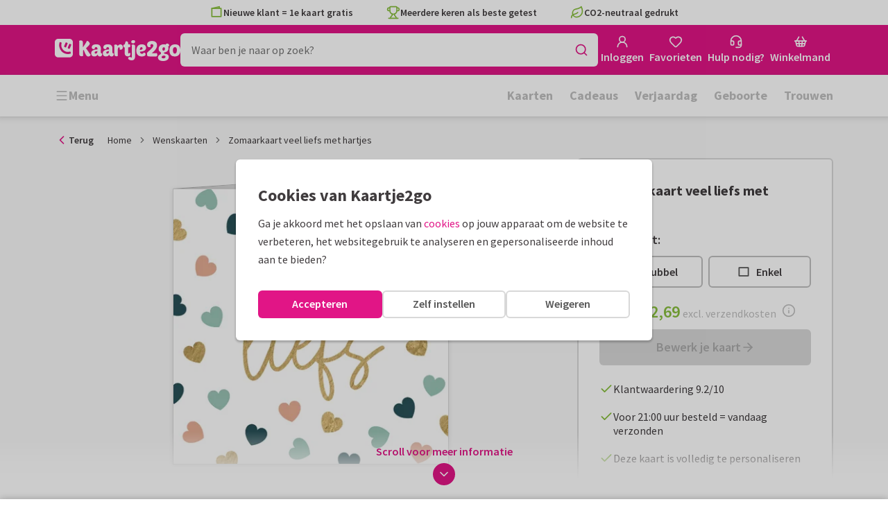

--- FILE ---
content_type: application/javascript
request_url: https://assets.kaartje2go.nl/assets/js/modern/cardSet.242768a7ad78f84cef6.js
body_size: 941
content:
!function(){try{("undefined"!=typeof window?window:"undefined"!=typeof global?global:"undefined"!=typeof globalThis?globalThis:"undefined"!=typeof self?self:{}).SENTRY_RELEASE={id:"react-frontend@2026.01.20"}}catch(e){}}(),function(){try{var e="undefined"!=typeof window?window:"undefined"!=typeof global?global:"undefined"!=typeof globalThis?globalThis:"undefined"!=typeof self?self:{};e._sentryModuleMetadata=e._sentryModuleMetadata||{},e._sentryModuleMetadata[(new e.Error).stack]=function(e){for(var t=1;t<arguments.length;t++){var r=arguments[t];if(null!=r)for(var n in r)r.hasOwnProperty(n)&&(e[n]=r[n])}return e}({},e._sentryModuleMetadata[(new e.Error).stack],{"_sentryBundlerPluginAppKey:react-frontend":!0})}catch(e){}}();try{!function(){var e="undefined"!=typeof window?window:"undefined"!=typeof global?global:"undefined"!=typeof globalThis?globalThis:"undefined"!=typeof self?self:{},t=(new e.Error).stack;t&&(e._sentryDebugIds=e._sentryDebugIds||{},e._sentryDebugIds[t]="e0c45a01-bd53-4209-ba2d-ad574504e311",e._sentryDebugIdIdentifier="sentry-dbid-e0c45a01-bd53-4209-ba2d-ad574504e311")}()}catch(e){}(globalThis.__LOADABLE_LOADED_CHUNKS__=globalThis.__LOADABLE_LOADED_CHUNKS__||[]).push([[463],{5485(e,t,r){r.r(t),r.d(t,{CardProductDetailCardSet:()=>b});var n=r(49975),o=r(96540),i=r(41408),a=r(88493),d=r(38258),l=r(99815),s=r(74848);function u(e,t){var r=Object.keys(e);if(Object.getOwnPropertySymbols){var n=Object.getOwnPropertySymbols(e);t&&(n=n.filter(function(t){return Object.getOwnPropertyDescriptor(e,t).enumerable})),r.push.apply(r,n)}return r}function f(e){for(var t=1;t<arguments.length;t++){var r=null!=arguments[t]?arguments[t]:{};t%2?u(Object(r),!0).forEach(function(t){c(e,t,r[t])}):Object.getOwnPropertyDescriptors?Object.defineProperties(e,Object.getOwnPropertyDescriptors(r)):u(Object(r)).forEach(function(t){Object.defineProperty(e,t,Object.getOwnPropertyDescriptor(r,t))})}return e}function c(e,t,r){return(t=function(e){var t=function(e,t){if("object"!=typeof e||!e)return e;var r=e[Symbol.toPrimitive];if(void 0!==r){var n=r.call(e,t||"default");if("object"!=typeof n)return n;throw new TypeError("@@toPrimitive must return a primitive value.")}return("string"===t?String:Number)(e)}(e,"string");return"symbol"==typeof t?t:t+""}(t))in e?Object.defineProperty(e,t,{value:r,enumerable:!0,configurable:!0,writable:!0}):e[t]=r,e}function b(){const{t:e}=(0,n.Bd)(),{cardSetIds:t,cardSetCards:r,category:u,isSample:c,itemListId:b}=(0,d.A)();if(!t||!t.length)return null;const y={products:void 0,showLabels:!0,title:e("More from this set"),rowOfFour:!0,showMore:!0,className:"m-bottom m-top-2x",newLayout:!0,cols:{xs:2,sm:4,md:4,lg:4},itemListId:b};return(0,s.jsxs)(o.Fragment,{children:[(0,s.jsx)(i.A,f(f({},y),{},{children:null===r||void 0===r?void 0:r.map(e=>(0,s.jsx)(a.A,{card:e,itemListId:b,newLayout:!0},e.id))})),u&&c&&(0,s.jsx)(l.v,{categoryName:u.attributes.nameInSentence,categorySlug:u.attributes.slug})]})}}}]);

--- FILE ---
content_type: application/javascript
request_url: https://assets.kaartje2go.nl/assets/js/modern/k2g.d76e9acbd7159571659.js
body_size: 4124
content:
/*! For license information please see k2g.d76e9acbd7159571659.js.LICENSE.txt */
!function(){try{("undefined"!=typeof window?window:"undefined"!=typeof global?global:"undefined"!=typeof globalThis?globalThis:"undefined"!=typeof self?self:{}).SENTRY_RELEASE={id:"react-frontend@2026.01.20"}}catch(e){}}(),function(){try{var e="undefined"!=typeof window?window:"undefined"!=typeof global?global:"undefined"!=typeof globalThis?globalThis:"undefined"!=typeof self?self:{};e._sentryModuleMetadata=e._sentryModuleMetadata||{},e._sentryModuleMetadata[(new e.Error).stack]=function(e){for(var t=1;t<arguments.length;t++){var o=arguments[t];if(null!=o)for(var r in o)o.hasOwnProperty(r)&&(e[r]=o[r])}return e}({},e._sentryModuleMetadata[(new e.Error).stack],{"_sentryBundlerPluginAppKey:react-frontend":!0})}catch(e){}}();try{!function(){var e="undefined"!=typeof window?window:"undefined"!=typeof global?global:"undefined"!=typeof globalThis?globalThis:"undefined"!=typeof self?self:{},t=(new e.Error).stack;t&&(e._sentryDebugIds=e._sentryDebugIds||{},e._sentryDebugIds[t]="2a97f5d9-89ad-4278-b484-a8be652a3e34",e._sentryDebugIdIdentifier="sentry-dbid-2a97f5d9-89ad-4278-b484-a8be652a3e34")}()}catch(e){}(globalThis.__LOADABLE_LOADED_CHUNKS__=globalThis.__LOADABLE_LOADED_CHUNKS__||[]).push([[9623],{26270(e,t,o){o.d(t,{$:()=>b,A:()=>v});o(23792),o(3362),o(62953);var r=o(96540);const n=["client_id","redirect_uri","scope","onLoginStart","onReject","onResolve","children"],i=["children","client_id","onReject","onResolve","scope"];function l(e,t){var o=Object.keys(e);if(Object.getOwnPropertySymbols){var r=Object.getOwnPropertySymbols(e);t&&(r=r.filter(function(t){return Object.getOwnPropertyDescriptor(e,t).enumerable})),o.push.apply(o,r)}return o}function a(e){for(var t=1;t<arguments.length;t++){var o=null!=arguments[t]?arguments[t]:{};t%2?l(Object(o),!0).forEach(function(t){s(e,t,o[t])}):Object.getOwnPropertyDescriptors?Object.defineProperties(e,Object.getOwnPropertyDescriptors(o)):l(Object(o)).forEach(function(t){Object.defineProperty(e,t,Object.getOwnPropertyDescriptor(o,t))})}return e}function s(e,t,o){return(t=function(e){var t=function(e,t){if("object"!=typeof e||!e)return e;var o=e[Symbol.toPrimitive];if(void 0!==o){var r=o.call(e,t||"default");if("object"!=typeof r)return r;throw new TypeError("@@toPrimitive must return a primitive value.")}return("string"===t?String:Number)(e)}(e,"string");return"symbol"==typeof t?t:t+""}(t))in e?Object.defineProperty(e,t,{value:o,enumerable:!0,configurable:!0,writable:!0}):e[t]=o,e}function c(e,t){if(null==e)return{};var o,r,n=function(e,t){if(null==e)return{};var o={};for(var r in e)if({}.hasOwnProperty.call(e,r)){if(-1!==t.indexOf(r))continue;o[r]=e[r]}return o}(e,t);if(Object.getOwnPropertySymbols){var i=Object.getOwnPropertySymbols(e);for(r=0;r<i.length;r++)o=i[r],-1===t.indexOf(o)&&{}.propertyIsEnumerable.call(e,o)&&(n[o]=e[o])}return n}var d,u,f={exports:{}},p={};var h=(u||(u=1,f.exports=function(){if(d)return p;d=1;var e=Symbol.for("react.transitional.element"),t=Symbol.for("react.fragment");function o(t,o,r){var n=null;if(void 0!==r&&(n=""+r),void 0!==o.key&&(n=""+o.key),"key"in o)for(var i in r={},o)"key"!==i&&(r[i]=o[i]);else r=o;return o=r.ref,{$$typeof:e,type:t,key:n,ref:void 0!==o?o:null,props:r}}return p.Fragment=t,p.jsx=o,p.jsxs=o,p}()),f.exports);const y="apple-login",b=e=>{let{client_id:t,redirect_uri:o,scope:i="name email",onLoginStart:l,onReject:s,onResolve:d,children:u}=e,f=c(e,n);const p=(0,r.useRef)(null),[b,g]=(0,r.useState)(!1),v=(0,r.useCallback)(()=>!!document.getElementById(y),[]),w=(0,r.useCallback)((e,t,o,r)=>{const n=e.createElement("script");n.id=t,n.src=o,n.async=!0,n.defer=!0,n.onload=r,p.current=n,e.head.appendChild(n)},[]),m=(0,r.useCallback)(e=>{d(e)},[d]),j=(0,r.useCallback)(()=>{var e;if(v()){if(g(!0),null!==(e=window.AppleID)&&void 0!==e&&e.auth)try{window.AppleID.auth.init({clientId:t,redirectURI:o,scope:i,state:"origin:web",usePopup:!0})}catch(r){s({error:`Failed to initialize Apple ID: ${r}`})}}else w(document,y,"https://appleid.cdn-apple.com/appleauth/static/jsapi/appleid/1/en_US/appleid.auth.js",()=>{try{window.AppleID.auth.init({clientId:t,redirectURI:o,scope:i,state:"origin:web",usePopup:!0}),g(!0)}catch(r){s({error:`Failed to initialize Apple ID: ${r}`})}})},[i,t,w,v,o,s]),k=(0,r.useCallback)(async()=>{var e;if(b){if(null===(e=window.AppleID)||void 0===e||!e.auth)return j(),void s({error:"Apple SDK isn't loaded!"});l&&l();try{const e=await window.AppleID.auth.signIn();m(e)}catch(t){s(t)}}},[m,b,j,l,s]);(0,r.useEffect)(()=>{!b&&j()},[b,j]),(0,r.useEffect)(()=>()=>{p.current&&p.current.remove()},[]);const O=(0,r.useCallback)(e=>"Enter"===e.key&&k(),[k]);return h.jsx("div",a(a({role:"button",tabIndex:0,onTouchEnd:k,onClick:k,onKeyUp:O},f),{},{children:u}))},g="google-login",v=e=>{let{children:t,client_id:o,onReject:n,onResolve:l,scope:s="https://www.googleapis.com/auth/userinfo.profile"}=e,d=c(e,i);const u=(0,r.useRef)(null),[f,p]=(0,r.useState)(!1),[y,b]=(0,r.useState)(),v=(0,r.useCallback)(()=>!!document.getElementById(g),[]),w=(0,r.useCallback)((e,t,o,r)=>{const n=e.createElement("script");n.id=t,n.src=o,n.async=!0,n.defer=!0,n.onload=r,u.current=n,e.head.appendChild(n)},[]),m=(0,r.useCallback)(async e=>{try{const t="https://www.googleapis.com/oauth2/v3/userinfo?alt=json",o=await window.fetch(t,{method:"GET",headers:{Authorization:`Bearer ${e.access_token}`}});if(!o.ok)throw new Error(`Failed to fetch user info: ${o.status}`);const r=await o.json(),n=a(a({},e),r);l({provider:"google",data:n})}catch(t){n(t)}},[n,l]),j=(0,r.useCallback)(e=>{m(e)},[m]),k=(0,r.useCallback)(()=>{var e;if(v()){if(p(!0),!y&&null!==(e=window.google)&&void 0!==e&&null!==(e=e.accounts)&&void 0!==e&&e.oauth2)try{const e=window.google.accounts.oauth2.initTokenClient({client_id:o,scope:s,callback:j});b(e)}catch(t){n(`Failed to initialize Google OAuth2 client: ${t}`)}}else w(document,g,"https://accounts.google.com/gsi/client",()=>{try{const e=window.google.accounts.oauth2.initTokenClient({client_id:o,scope:s,callback:j});b(e),p(!0)}catch(t){n(`Failed to initialize Google OAuth2 client: ${t}`)}})},[s,o,j,w,v,y,n]),O=(0,r.useCallback)(()=>{if(f){if(!window.google)return k(),void n("Google SDK isn't loaded!");if(y)try{y.requestAccessToken()}catch(e){n(`Failed to request access token: ${e}`)}else n("Google OAuth2 client not initialized")}},[y,f,k,n]);(0,r.useEffect)(()=>{!f&&k()},[f,k]),(0,r.useEffect)(()=>()=>{var e;null===(e=u.current)||void 0===e||e.remove()},[]);const x=(0,r.useCallback)(e=>"Enter"===e.key&&O(),[O]);return h.jsx("div",a(a({role:"button",tabIndex:0,onTouchEnd:O,onClick:O,onKeyUp:x},d),{},{children:t}))}},56679(e,t,o){o.d(t,{BNy:()=>I,Lof:()=>A,NR5:()=>P,Y62:()=>O,j4M:()=>_,sG_:()=>E,xq2:()=>x,zw5:()=>C});o(23792),o(3362),o(27495),o(25440),o(11392),o(62953);var r=o(96540),n=o(34164);const i=["ariaHidden","children","className","color","fill","focusable","inline","showPrideColors","medium","name","path","small","viewBoxHeight","viewBoxWidth"],l=["color","size","strokeWidth","absoluteStrokeWidth","className","children","iconNode"],a=["className"];function s(e,t){var o=Object.keys(e);if(Object.getOwnPropertySymbols){var r=Object.getOwnPropertySymbols(e);t&&(r=r.filter(function(t){return Object.getOwnPropertyDescriptor(e,t).enumerable})),o.push.apply(o,r)}return o}function c(e){for(var t=1;t<arguments.length;t++){var o=null!=arguments[t]?arguments[t]:{};t%2?s(Object(o),!0).forEach(function(t){d(e,t,o[t])}):Object.getOwnPropertyDescriptors?Object.defineProperties(e,Object.getOwnPropertyDescriptors(o)):s(Object(o)).forEach(function(t){Object.defineProperty(e,t,Object.getOwnPropertyDescriptor(o,t))})}return e}function d(e,t,o){return(t=function(e){var t=function(e,t){if("object"!=typeof e||!e)return e;var o=e[Symbol.toPrimitive];if(void 0!==o){var r=o.call(e,t||"default");if("object"!=typeof r)return r;throw new TypeError("@@toPrimitive must return a primitive value.")}return("string"===t?String:Number)(e)}(e,"string");return"symbol"==typeof t?t:t+""}(t))in e?Object.defineProperty(e,t,{value:o,enumerable:!0,configurable:!0,writable:!0}):e[t]=o,e}function u(e,t){if(null==e)return{};var o,r,n=function(e,t){if(null==e)return{};var o={};for(var r in e)if({}.hasOwnProperty.call(e,r)){if(-1!==t.indexOf(r))continue;o[r]=e[r]}return o}(e,t);if(Object.getOwnPropertySymbols){var i=Object.getOwnPropertySymbols(e);for(r=0;r<i.length;r++)o=i[r],-1===t.indexOf(o)&&{}.propertyIsEnumerable.call(e,o)&&(n[o]=e[o])}return n}var f,p,h={exports:{}},y={};var b=(p||(p=1,h.exports=function(){if(f)return y;f=1;var e=Symbol.for("react.transitional.element"),t=Symbol.for("react.fragment");function o(t,o,r){var n=null;if(void 0!==r&&(n=""+r),void 0!==o.key&&(n=""+o.key),"key"in o)for(var i in r={},o)"key"!==i&&(r[i]=o[i]);else r=o;return o=r.ref,{$$typeof:e,type:t,key:n,ref:void 0!==o?o:null,props:r}}return y.Fragment=t,y.jsx=o,y.jsxs=o,y}()),h.exports);const g=e=>{let{ariaHidden:t=!0,children:o,className:l,color:a,fill:s,focusable:d=!1,inline:f,showPrideColors:p=!1,medium:h,name:y,path:g,small:v,viewBoxHeight:w=512,viewBoxWidth:m=512}=e,j=u(e,i);const k={"aria-hidden":t,focusable:d,width:"18px",height:"18px",className:(0,n.A)("icon",{[`icon--${y}`]:y,"icon--small":v,"icon--medium":h,[`icon--inline-${f}`]:f,[`icon--${a}`]:a},l),viewBox:`0 0 ${m} ${w}`},O=p?b.jsx("defs",{children:b.jsxs("linearGradient",{id:"rainbowGradient",gradientTransform:"rotate(90)",children:[b.jsx("stop",{offset:"0%",stopColor:"#e40303"}),b.jsx("stop",{offset:"16.6%",stopColor:"#e40303"}),b.jsx("stop",{offset:"16.6%",stopColor:"#ff8c00"}),b.jsx("stop",{offset:"33.2%",stopColor:"#ff8c00"}),b.jsx("stop",{offset:"33.2%",stopColor:"#ffed00"}),b.jsx("stop",{offset:"49.8%",stopColor:"#ffed00"}),b.jsx("stop",{offset:"49.8%",stopColor:"#00a833"}),b.jsx("stop",{offset:"66.4%",stopColor:"#00a833"}),b.jsx("stop",{offset:"66.4%",stopColor:"#426bdb"}),b.jsx("stop",{offset:"83.0%",stopColor:"#426bdb"}),b.jsx("stop",{offset:"83.0%",stopColor:"#b704db"}),b.jsx("stop",{offset:"100%",stopColor:"#b704db"})]})}):null;let x=o||b.jsx("path",{d:g,fill:p?"url(#rainbowGradient)":void 0});return p&&o&&(x=r.Children.toArray(o).map(e=>{if(!e||"object"!==typeof e)return e;const t=e;return"path"===(null===t||void 0===t?void 0:t.type)?(0,r.cloneElement)(t,{fill:"url(#rainbowGradient)"},t.props.children):e})),b.jsxs("svg",c(c(c({},k),j),{},{fill:s,children:[x,p&&O]}))};g.displayName="BaseIcon";const v=e=>{const t=(e=>e.replace(/^([A-Z])|[\s-_]+(\w)/g,(e,t,o)=>o?o.toUpperCase():t.toLowerCase()))(e);return t.charAt(0).toUpperCase()+t.slice(1)},w=function(){for(var e=arguments.length,t=new Array(e),o=0;o<e;o++)t[o]=arguments[o];return t.filter((e,t,o)=>Boolean(e)&&""!==e.trim()&&o.indexOf(e)===t).join(" ").trim()};var m={xmlns:"http://www.w3.org/2000/svg",width:24,height:24,viewBox:"0 0 24 24",fill:"none",stroke:"currentColor",strokeWidth:2,strokeLinecap:"round",strokeLinejoin:"round"};const j=(0,r.forwardRef)((e,t)=>{let{color:o="currentColor",size:n=24,strokeWidth:i=2,absoluteStrokeWidth:a,className:s="",children:d,iconNode:f}=e,p=u(e,l);return(0,r.createElement)("svg",c(c(c({ref:t},m),{},{width:n,height:n,stroke:o,strokeWidth:a?24*Number(i)/Number(n):i,className:w("lucide",s)},!d&&!(e=>{for(const t in e)if(t.startsWith("aria-")||"role"===t||"title"===t)return!0})(p)&&{"aria-hidden":"true"}),p),[...f.map(e=>{let[t,o]=e;return(0,r.createElement)(t,o)}),...Array.isArray(d)?d:[d]])}),k=(e,t)=>{const o=(0,r.forwardRef)((o,n)=>{let{className:i}=o,l=u(o,a);return(0,r.createElement)(j,c({ref:n,iconNode:t,className:w(`lucide-${s=v(e),s.replace(/([a-z0-9])([A-Z])/g,"$1-$2").toLowerCase()}`,`lucide-${e}`,i)},l));var s});return o.displayName=v(e),o},O=k("address-label",[["path",{d:"M6 10h12",key:"1hwodj"}],["path",{d:"M8 14h8",key:"1fgep2"}],["rect",{x:"2",y:"5",width:"20",height:"14",rx:"2",key:"qneu4z"}]]),x=e=>b.jsx(g,c(c({name:"android"},e),{},{path:"M69 167h-1c-17 0-30 14-30 30v133c0 17 13 31 30 31h1c17 0 31-14 31-31V197c0-16-14-30-31-30zm46 215c0 15 12 28 28 28h30v71c0 17 13 31 30 31h1c17 0 31-14 31-31v-71h42v71c0 17 14 31 31 31h1c17 0 30-14 30-31v-71h30c16 0 28-13 28-28V172H115zM326 45l24-37c2-2 1-6-1-7-3-2-6-1-7 1l-25 38c-18-7-39-12-61-12s-42 5-61 12L170 2c-1-2-4-3-7-1-2 1-3 5-1 7l24 37c-43 21-72 60-72 106v8h284v-8c0-46-29-85-72-106zm-136 65c-7 0-13-6-13-13 0-8 6-14 13-14 8 0 14 6 14 14 0 7-6 13-14 13zm132 0c-8 0-14-6-14-13 0-8 6-14 14-14 7 0 13 6 13 14 0 7-6 13-13 13zm122 57h-1c-17 0-31 14-31 30v133c0 17 14 31 31 31h1c17 0 30-14 30-31V197c0-16-13-30-30-30z"}));x.displayName="AndroidIcon";const C=k("CardDoubleIcon",[["path",{d:"m4 5 13-3v2",key:"w3stv2"}],["rect",{x:"4",y:"5",width:"16",height:"14",key:"1qojgm"}]]),E=k("CardSingleIcon",[["rect",{x:"4",y:"5",width:"16",height:"14",key:"1qojgm"}]]),P=e=>b.jsx(g,c(c({name:"google"},e),{},{path:"M502 208H261v100h139c-5 31-24 61-51 79-17 11-36 19-56 22s-41 4-61 0a161 161 0 0 1-116-104 156 156 0 0 1 38-160c20-21 47-36 76-43a140 140 0 0 1 130 36l48-47 25-25c-24-21-53-39-83-51A259 259 0 0 0 10 206a261 261 0 0 0 92 251c27 22 59 38 93 47 43 11 88 11 131 1a225 225 0 0 0 170-160c12-45 14-92 6-137z"}));P.displayName="GoogleIcon";const _=e=>b.jsx(g,c(c({name:"ios"},e),{},{path:"M396 272c-1-65 53-96 55-97-30-44-77-50-94-51-39-4-77 23-98 23-20 0-51-23-84-22-44 1-84 25-106 64-45 79-12 195 32 258 22 31 48 66 81 65s45-21 84-21 50 21 85 20c35 0 57-31 78-63 25-36 35-71 35-72s-68-27-68-104zM331 82c18-22 30-52 27-82-26 1-57 17-75 39-17 19-32 50-28 79 29 2 58-15 76-36z"}));_.displayName="IosIcon";const A=k("round-sticker",[["path",{d:"M12 3a9 9 0 0 0 9 9z",key:"l6komk"}],["path",{d:"M21 12a9 9 0 1 1-9-9",key:"1w1hjf"}]]),I=e=>b.jsx(g,c(c({name:"windows"},e),{},{path:"M0 239V72l205-27v194zM239 40L512 0v239H239zm273 233v239l-273-38V273zM205 469L0 441V273h205z"}));I.displayName="WindowsIcon"}}]);

--- FILE ---
content_type: application/javascript
request_url: https://assets.kaartje2go.nl/assets/js/modern/coreUserData.6cfb5a21feafd2b8b29.js
body_size: 784
content:
!function(){try{("undefined"!=typeof window?window:"undefined"!=typeof global?global:"undefined"!=typeof globalThis?globalThis:"undefined"!=typeof self?self:{}).SENTRY_RELEASE={id:"react-frontend@2026.01.20"}}catch(e){}}(),function(){try{var e="undefined"!=typeof window?window:"undefined"!=typeof global?global:"undefined"!=typeof globalThis?globalThis:"undefined"!=typeof self?self:{};e._sentryModuleMetadata=e._sentryModuleMetadata||{},e._sentryModuleMetadata[(new e.Error).stack]=function(e){for(var t=1;t<arguments.length;t++){var n=arguments[t];if(null!=n)for(var r in n)n.hasOwnProperty(r)&&(e[r]=n[r])}return e}({},e._sentryModuleMetadata[(new e.Error).stack],{"_sentryBundlerPluginAppKey:react-frontend":!0})}catch(e){}}();try{!function(){var e="undefined"!=typeof window?window:"undefined"!=typeof global?global:"undefined"!=typeof globalThis?globalThis:"undefined"!=typeof self?self:{},t=(new e.Error).stack;t&&(e._sentryDebugIds=e._sentryDebugIds||{},e._sentryDebugIds[t]="3204f608-48d2-4678-94f9-0c59d883e6cc",e._sentryDebugIdIdentifier="sentry-dbid-3204f608-48d2-4678-94f9-0c59d883e6cc")}()}catch(e){}(globalThis.__LOADABLE_LOADED_CHUNKS__=globalThis.__LOADABLE_LOADED_CHUNKS__||[]).push([[7187],{67661(e,t,n){n.r(t),n.d(t,{UserData:()=>w});n(23792),n(3362),n(62953);var r=n(96540),a=n(71468),d=n(49975),o=n(40170),u=n(8151),s=n(19428),l=n(94957),i=n(62643),f=n(45180),c=n(37171),y=n(440),g=n(56876);function w(){const{t:e}=(0,d.Bd)(),t=(0,f.D)(),n=(0,i.w)(),w=(0,a.d4)(e=>(0,u.Lw)(e)),[b,h]=(0,r.useState)(),[_,p]=(0,r.useState)(),[D,v]=(0,r.useState)(),E=(0,o.jE)();function A(){E.removeQueries({queryKey:l.H.all}),E.removeQueries({queryKey:s.sF.all}),E.removeQueries({queryKey:s.o6.withUserId(n)})}return(0,r.useEffect)(()=>{const r=void 0!==b&&b!==t,a=D&&t||b&&t&&_!==n||!1;!async function(){t&&!w?(g.q.captureBreadcrumb("auth","Logged in",void 0,"user"),await async function(e){e&&A(),c.D.setCreatedAccount(!0)}(a)):t||w?w&&g.q.captureBreadcrumb("auth","Ghost",void 0,"user"):(g.q.captureBreadcrumb("auth","Logged out",void 0,"user"),await async function(){let t=arguments.length>0&&void 0!==arguments[0]&&arguments[0];A(),c.D.unsetContext(),c.D.setCreatedAccount(!1),t&&await y.e0.success("",e("You are now logged out"),{timer:y.lu})}(r)),h(t),p(n),v(w)}()},[t,w,n]),null}},94957(e,t,n){n.d(t,{H:()=>r,V:()=>a});n(23792),n(62953);const r={all:["basketSummary"],withUserId:e=>[...r.all,{userId:e}]},a={all:["basketOrder"],withUserId:e=>[...a.all,{userId:e}]}}}]);

--- FILE ---
content_type: application/javascript
request_url: https://assets.kaartje2go.nl/assets/js/modern/4902.387224d18d736bebdbc.js
body_size: 5819
content:
/*! For license information please see 4902.387224d18d736bebdbc.js.LICENSE.txt */
!function(){try{("undefined"!=typeof window?window:"undefined"!=typeof global?global:"undefined"!=typeof globalThis?globalThis:"undefined"!=typeof self?self:{}).SENTRY_RELEASE={id:"react-frontend@2026.01.20"}}catch(e){}}(),function(){try{var e="undefined"!=typeof window?window:"undefined"!=typeof global?global:"undefined"!=typeof globalThis?globalThis:"undefined"!=typeof self?self:{};e._sentryModuleMetadata=e._sentryModuleMetadata||{},e._sentryModuleMetadata[(new e.Error).stack]=function(e){for(var t=1;t<arguments.length;t++){var r=arguments[t];if(null!=r)for(var o in r)r.hasOwnProperty(o)&&(e[o]=r[o])}return e}({},e._sentryModuleMetadata[(new e.Error).stack],{"_sentryBundlerPluginAppKey:react-frontend":!0})}catch(e){}}();try{!function(){var e="undefined"!=typeof window?window:"undefined"!=typeof global?global:"undefined"!=typeof globalThis?globalThis:"undefined"!=typeof self?self:{},t=(new e.Error).stack;t&&(e._sentryDebugIds=e._sentryDebugIds||{},e._sentryDebugIds[t]="1885ffac-c364-463d-a9a1-7676050d49a9",e._sentryDebugIdIdentifier="sentry-dbid-1885ffac-c364-463d-a9a1-7676050d49a9")}()}catch(e){}(globalThis.__LOADABLE_LOADED_CHUNKS__=globalThis.__LOADABLE_LOADED_CHUNKS__||[]).push([[4902],{10833(e,t,r){r.d(t,{A:()=>b});r(23792),r(53921),r(62953);var o=r(34164),n=r(20181),l=r.n(n),i=r(96540),a=r(49975),s=r(90232),c=r(48635),d=r(76244),u=r(66495),f=r(74848);const m=["breakpoints","children","className","buttonsOffset","buttonsSize","buttonsVariant","onNavigate","stretchItems","style","testId","activeIndex"];function v(e,t){var r=Object.keys(e);if(Object.getOwnPropertySymbols){var o=Object.getOwnPropertySymbols(e);t&&(o=o.filter(function(t){return Object.getOwnPropertyDescriptor(e,t).enumerable})),r.push.apply(r,o)}return r}function p(e){for(var t=1;t<arguments.length;t++){var r=null!=arguments[t]?arguments[t]:{};t%2?v(Object(r),!0).forEach(function(t){h(e,t,r[t])}):Object.getOwnPropertyDescriptors?Object.defineProperties(e,Object.getOwnPropertyDescriptors(r)):v(Object(r)).forEach(function(t){Object.defineProperty(e,t,Object.getOwnPropertyDescriptor(r,t))})}return e}function h(e,t,r){return(t=function(e){var t=function(e,t){if("object"!=typeof e||!e)return e;var r=e[Symbol.toPrimitive];if(void 0!==r){var o=r.call(e,t||"default");if("object"!=typeof o)return o;throw new TypeError("@@toPrimitive must return a primitive value.")}return("string"===t?String:Number)(e)}(e,"string");return"symbol"==typeof t?t:t+""}(t))in e?Object.defineProperty(e,t,{value:r,enumerable:!0,configurable:!0,writable:!0}):e[t]=r,e}const b=e=>{var t;let{breakpoints:r={},children:n,className:v,buttonsOffset:h,buttonsSize:b,buttonsVariant:g="primary",onNavigate:y,stretchItems:w=!0,style:O,testId:j="carousel-wrapper",activeIndex:x}=e,A=function(e,t){if(null==e)return{};var r,o,n=function(e,t){if(null==e)return{};var r={};for(var o in e)if({}.hasOwnProperty.call(e,o)){if(-1!==t.indexOf(o))continue;r[o]=e[o]}return r}(e,t);if(Object.getOwnPropertySymbols){var l=Object.getOwnPropertySymbols(e);for(o=0;o<l.length;o++)r=l[o],-1===t.indexOf(r)&&{}.propertyIsEnumerable.call(e,r)&&(n[r]=e[r])}return n}(e,m);const{t:P}=(0,a.Bd)(),_=(0,i.useRef)(null),[N,C]=(0,i.useState)(!1),[L,I]=(0,i.useState)(!1);function E(e){if(_.current){const{offsetWidth:t}=_.current;"next"===e?_.current.scrollLeft+=t:_.current.scrollLeft-=t,null===y||void 0===y||y(e)}}function S(){if(_.current){const{scrollLeft:e,scrollWidth:t,clientWidth:r}=_.current;C(e>0),I(Math.abs(t-e-r)>1)}}(0,i.useEffect)(()=>{const e=l()(S,50);return _.current&&!u.g.isTouchDevice()&&(S(),_.current.addEventListener("scroll",e)),()=>{_.current&&_.current.removeEventListener("scroll",e)}},[_,null===(t=_.current)||void 0===t?void 0:t.scrollWidth]),(0,i.useEffect)(()=>{if(void 0!==x&&_.current){var e;const t=null===(e=_.current)||void 0===e?void 0:e.childNodes[x];t&&(_.current.scrollLeft=t.offsetLeft)}},[x,_]);const k=p({},Object.fromEntries(Object.entries(r).map(e=>{let[t,r]=e;return[`--visible-items-${t}`,r]}))),D=p(p({},k),{},{"--carousel-button-offset":h},O);return(0,f.jsxs)("div",p(p({className:(0,o.A)("carousel-wrapper",v),style:D},A),{},{children:[(0,f.jsx)(d.A,{className:(0,o.A)("carousel-button carousel-button--left",{"is--hidden":!N}),icon:(0,f.jsx)(s.A,{}),onClick:E.bind(void 0,"prev"),size:b,tabIndex:-1,variant:g,aria:{label:P("Previous")}}),(0,f.jsx)(d.A,{className:(0,o.A)("carousel-button carousel-button--right",{"is--hidden":!L}),icon:(0,f.jsx)(c.A,{}),onClick:E.bind(void 0,"next"),size:b,tabIndex:-1,variant:g,aria:{label:P("Next")}}),(0,f.jsx)("ul",{className:"carousel",ref:_,children:i.Children.map(n,(e,t)=>null===e?null:(0,f.jsx)("li",{className:(0,o.A)("carousel-item",{"is--stretched":w}),children:e},`CarouselItem:${t}`))})]}))}},13647(e,t,r){r.d(t,{t:()=>c,A:()=>d});var o=r(71468),n=r(32017),l=r.n(n),i=r(37340),a=r(96540);const s=(e,t)=>r=>{const o=(0,i.UN)(r,e);if(t){const n=(0,i._X)(r,e)[t.payloadPropertyToCheck];return o&&n===t.valueToMatch}return o},c=(e,t)=>(0,o.d4)(s(e,t),l()),d=(e,t)=>function(e){const t=(0,o.Pj)(),r=(0,a.useRef)(e(t.getState())),n=(0,o.d4)(e);return r.current=n,r}(s(e,t))},16734(e,t,r){r.d(t,{A:()=>x});r(23792),r(62953);var o=r(96540),n=r(49975),l=r(20312),i=r.n(l),a=r(34164),s=r(48697),c=r(90342),d=r(77809),u=r(71933),f=r(66495),m=r(91772),v=r(67384),p=r(13647);function h(){for(var e=arguments.length,t=new Array(e),r=0;r<e;r++)t[r]=arguments[r];return e=>{!function(e){for(var t=arguments.length,r=new Array(t>1?t-1:0),o=1;o<t;o++)r[o-1]=arguments[o];r.forEach(t=>{"function"===typeof t?t(e):t&&(t.current=e)})}(e,...t)}}var b=r(60628),g=r(74848);const y=["allowContentOverflow","children","className","contentClassName","contentLabel","contentRef","closeOnUnmount","closeButtonLabel","disableAnimation","footerContent","forceOpened","hasCloseButton","headerContent","headerImage","modalName","overlayClassName","onAfterClose","onAfterOpen","onClickClose","onEscapeClose","onOverlayClose","scrollFade","side","size","smallXs","testId","title"];function w(e,t){var r=Object.keys(e);if(Object.getOwnPropertySymbols){var o=Object.getOwnPropertySymbols(e);t&&(o=o.filter(function(t){return Object.getOwnPropertyDescriptor(e,t).enumerable})),r.push.apply(r,o)}return r}function O(e){for(var t=1;t<arguments.length;t++){var r=null!=arguments[t]?arguments[t]:{};t%2?w(Object(r),!0).forEach(function(t){j(e,t,r[t])}):Object.getOwnPropertyDescriptors?Object.defineProperties(e,Object.getOwnPropertyDescriptors(r)):w(Object(r)).forEach(function(t){Object.defineProperty(e,t,Object.getOwnPropertyDescriptor(r,t))})}return e}function j(e,t,r){return(t=function(e){var t=function(e,t){if("object"!=typeof e||!e)return e;var r=e[Symbol.toPrimitive];if(void 0!==r){var o=r.call(e,t||"default");if("object"!=typeof o)return o;throw new TypeError("@@toPrimitive must return a primitive value.")}return("string"===t?String:Number)(e)}(e,"string");return"symbol"==typeof t?t:t+""}(t))in e?Object.defineProperty(e,t,{value:r,enumerable:!0,configurable:!0,writable:!0}):e[t]=r,e}i().setAppElement("#root");const x=function(e){let{allowContentOverflow:t=!1,children:r,className:l,contentClassName:w,contentLabel:j,contentRef:x,closeOnUnmount:A=!0,closeButtonLabel:P,disableAnimation:_,footerContent:N,forceOpened:C=!1,hasCloseButton:L=!0,headerContent:I,headerImage:E,modalName:S,overlayClassName:k,onAfterClose:D,onAfterOpen:F,onClickClose:T,onEscapeClose:M,onOverlayClose:R,scrollFade:z={top:!0,bottom:!0},side:B,size:$,smallXs:H,testId:U,title:q}=e,W=function(e,t){if(null==e)return{};var r,o,n=function(e,t){if(null==e)return{};var r={};for(var o in e)if({}.hasOwnProperty.call(e,o)){if(-1!==t.indexOf(o))continue;r[o]=e[o]}return r}(e,t);if(Object.getOwnPropertySymbols){var l=Object.getOwnPropertySymbols(e);for(o=0;o<l.length;o++)r=l[o],-1===t.indexOf(r)&&{}.propertyIsEnumerable.call(e,r)&&(n[r]=e[r])}return n}(e,y);const{t:V}=(0,n.Bd)(),K=(0,d.a)(),X=(0,m.t)(S),Y=(0,v.H)(S),Z=(0,o.useRef)(null),J=(0,p.t)(S),G=(0,o.useRef)(J),Q=(0,o.useRef)(!1),[ee,te]=(0,o.useState)(()=>J),re=e=>{e&&(e=>{"click"!==e.type?null===M||void 0===M||M():null===R||void 0===R||R()})(e),Q.current=!0,K()&&te(!1)};if((0,o.useEffect)(()=>(C&&!J&&X(),()=>{ee&&A&&(Y(),window.onpopstate=null),b.T.unblock(`modal-${S}`)}),[]),(0,o.useEffect)(()=>{J===ee||Q.current||(!J&&ee&&(Q.current=!0),K()&&te(J)),J&&u.d6.modalview(S)},[J,ee]),!J&&!ee&&!Q.current)return null;const oe=_||f.g.isPlaywright(),ne=(0,a.A)("modal",{"modal--drawer":B,[`modal--${B}`]:B,[`modal--${$}`]:$,[`modal--${S}`]:S,"modal--no-animation":oe,"modal--was-active-on-mount":!A&&G.current,"modal--overflow":t,"modal--has-header-image":E},l),le=(0,a.A)("modal__overlay",{"modal__overlay--small-xs":H,"modal__overlay--no-animation":oe,"modal__overlay--was-active-on-mount":!A&&G.current},k),ie=(0,g.jsx)("div",{className:"modal__content",ref:h(x,Z),children:(0,g.jsx)("div",{className:(0,a.A)("modal__content-inner",w),children:r})});return(0,g.jsx)(i(),O(O({isOpen:ee,className:{base:ne,afterOpen:oe?"":"modal--after-open",beforeClose:oe?"":"modal--before-close"},contentLabel:j,overlayClassName:{base:le,afterOpen:oe?"":"modal__overlay--after-open",beforeClose:oe?"":"modal__overlay--before-close"},closeTimeoutMS:1e3,onAfterOpen:()=>{G.current=!1,null===F||void 0===F||F()},onAfterClose:()=>{const e=Q.current;Q.current=!1,(e||A)&&Y(),null===D||void 0===D||D()},onRequestClose:re,portalClassName:"modal-portal",shouldFocusAfterRender:!0},W),{},{children:(0,g.jsxs)(o.Fragment,{children:[(0,g.jsxs)("div",{className:"modal__top",children:[q&&(0,g.jsx)("div",{className:"modal__title",children:q}),L&&(0,g.jsx)("button",{type:"button",className:"modal__close","aria-label":P||V("Close"),onClick:function(){re(),null===T||void 0===T||T()},children:(0,g.jsx)(s.A,{})})]}),E&&(0,g.jsx)("div",{className:"modal__header-image",children:E}),I&&(0,g.jsxs)("div",{className:"modal__heading",children:[" ",I," "]}),z?(0,g.jsx)(c.A,{scrollElementRef:Z,fadeStart:z.top,fadeEnd:z.bottom,children:ie}):ie,N?(0,g.jsx)("div",{className:"modal__footer",children:N}):null]})}))}},28469(e,t,r){r.d(t,{A:()=>g});var o=r(96540),n=r(21135),l=r(84832),i=r(41408),a=r(88493),s=r(32334),c=r(94889),d=r(63743),u=r(70512),f=r(89011),m=r(74848);function v(e,t){var r=Object.keys(e);if(Object.getOwnPropertySymbols){var o=Object.getOwnPropertySymbols(e);t&&(o=o.filter(function(t){return Object.getOwnPropertyDescriptor(e,t).enumerable})),r.push.apply(r,o)}return r}function p(e){for(var t=1;t<arguments.length;t++){var r=null!=arguments[t]?arguments[t]:{};t%2?v(Object(r),!0).forEach(function(t){h(e,t,r[t])}):Object.getOwnPropertyDescriptors?Object.defineProperties(e,Object.getOwnPropertyDescriptors(r)):v(Object(r)).forEach(function(t){Object.defineProperty(e,t,Object.getOwnPropertyDescriptor(r,t))})}return e}function h(e,t,r){return(t=function(e){var t=function(e,t){if("object"!=typeof e||!e)return e;var r=e[Symbol.toPrimitive];if(void 0!==r){var o=r.call(e,t||"default");if("object"!=typeof o)return o;throw new TypeError("@@toPrimitive must return a primitive value.")}return("string"===t?String:Number)(e)}(e,"string");return"symbol"==typeof t?t:t+""}(t))in e?Object.defineProperty(e,t,{value:r,enumerable:!0,configurable:!0,writable:!0}):e[t]=r,e}const b=e=>{var t,r;let{data:v,itemListId:h}=e;(0,s.A)(c.I.all);const b=(0,o.useRef)(null),g=(0,u.P)(b,{keepInDom:!0}),{isSm:y,isMd:w,isLg:O}=(0,f.d)(),j=(null===v||void 0===v||null===(t=v.attributes)||void 0===t?void 0:t.limit)||3,x=null===v||void 0===v||null===(r=v.attributes)||void 0===r?void 0:r.excludedCardId,{isLoading:A,isError:P,sortedIds:_,refetch:N,getCardById:C}=(0,d.A)(j,g,x),L=O?305:w?275:y?260:493;const I=!A&&!P&&!_.length;return(0,m.jsx)("div",{className:"widget--recently-viewed",ref:b,style:I?void 0:{minHeight:L},children:(0,m.jsx)(n.m,{buttonAction:N,isFetching:A,fetchFailed:P,fetchingChildren:(0,m.jsx)(l.A,{timeout:750}),isEmpty:I,emptyChildren:null,children:function(){if(!_.length||!v||!v.attributes)return null;const{title:e,singleRow:t,rowOfFour:r,showLabels:o,linkUrl:n,linkText:l}=v.attributes,s={newLayout:!0,cols:{xs:2,sm:2,md:j,lg:j},itemListId:h,singleRow:t,rowOfFour:r,showLabels:o,title:e,testId:"recently-viewed-cards"};return l&&""!==l&&n&&""!==n&&(s.link={url:n,text:l}),(0,m.jsx)(i.A,p(p({},s),{},{children:_.map(e=>{const t=C(0,e);return t?(0,m.jsx)(a.A,{card:t,showLabels:o,itemListId:h,newLayout:!0},`CardRowRecentlyViewed:${e}`):null})}))}()})})},g=(0,o.memo)(b,(e,t)=>e.data.id===t.data.id)},40236(e,t,r){r.d(t,{A:()=>f});var o=r(96540),n=r(34164),l=r(32017),i=r.n(l),a=r(87677),s=r(64532),c=r(76244),d=r(74848);const u=e=>{let{children:t,className:r,cols:o,footer:l,link:i,newLayout:u=!0,small:f,testId:m,title:v,total:p}=e;if(!p)return null;const h=(0,n.A)("product-row",{"product-row--link":!u&&i&&i.url,"product-row--small":!u&&f},r);return(0,d.jsxs)("div",{className:h,children:[v&&(0,d.jsx)("div",{className:"h2 m-bottom-half m-top",children:v}),u?(0,d.jsx)(s.A,{cols:o,children:t}):(0,d.jsx)("div",{className:"product-block__row",children:t}),i&&(0,d.jsx)("div",{className:"text-right m-top",children:(0,d.jsx)(c.A,{icon:(0,d.jsx)(a.A,{}),variant:"secondary",spread:"mobile",url:i.url,children:i.text})}),l]})},f=(0,o.memo)(u,i())},41408(e,t,r){r.d(t,{A:()=>N});r(23792),r(3362),r(27495),r(5746),r(62953);var o=r(96540),n=r(34164),l=r(32017),i=r.n(l),a=r(3433),s=r(10833),c=r(40236),d=r(88493),u=r(53671),f=r(41748),m=r(55256),v=r(9099),p=r(69495),h=r(48635),b=r(76244),g=r(74848);const y=e=>{let{url:t,text:r,border:o=!0}=e;const l=(0,n.A)("product-row__footer",{"product-row__footer--border":o});return(0,g.jsx)("div",{className:l,children:(0,g.jsx)(b.A,{url:t,icon:(0,g.jsx)(h.A,{}),variant:"primary",className:"m-bottom-half m-top-half",children:r})})},w=(0,o.memo)(y);var O=r(49975),j=r(72102),x=r(75107);const A=e=>{let{showMore:t=!1,rowOfFour:r=!1,count:o=4,isOpened:n=!1,toggleShowMore:l}=e;const{t:i}=(0,O.Bd)();if(!t||!r||o<=4)return null;const a=i(n?"Show less":"Show more");return(0,g.jsx)("div",{className:"product-row__footer",children:(0,g.jsx)(b.A,{variant:"tertiary",icon:n?(0,g.jsx)(j.A,{}):(0,g.jsx)(x.A,{}),iconAlignment:"right",className:"product-row__toggle",onClick:l,children:(0,g.jsx)("span",{children:a})})})},P=(0,o.memo)(A),_=e=>{let{afterFavoriteDelete:t,category:r,children:l,className:i=!1,cols:h,isCarousel:b=!1,isContentPage:y=!1,itemListId:O,link:j,newLayout:x=!0,opened:A=!1,products:_,rowOfFour:N=!1,showFavoriteTooltip:C,showLabels:L=!1,showMore:I=!1,singleRow:E=!1,testId:S,title:k}=e;const[D,F]=(0,o.useState)(A),T=(0,o.useId)(),M=(0,p.Y)(),R=(0,a.zy)(),z=(0,f.A)(353,{enabled:"geboortekaartjes"===r}),B=2===(null===z||void 0===z?void 0:z.variant)||4===(null===z||void 0===z?void 0:z.variant),$=_||o.Children.toArray(l),H=(0,m.Z)("name",M),U=(0,m.Z)("age",M),{[H]:q,[U]:W}=(0,o.useMemo)(()=>(0,v.J)(null===R||void 0===R?void 0:R.search),[null===R||void 0===R?void 0:R.search]),V=!!q||!!W;if(!$||!$.length)return null;const K=(0,n.A)({"product-row--single":!x&&E,"product-row--four":!x&&N,"product-row--three":!x&&3===$.length,"product-row--has-toggle":I&&$.length>=4,"is--opened":D},i),X=j&&null!==j&&void 0!==j&&j.inFooter?(0,g.jsx)(w,{url:j.url,text:j.text}):(0,g.jsx)(P,{count:$.length,isOpened:D,rowOfFour:N,showMore:I,toggleShowMore:()=>{F(!D)}});function Y(){return!_&&$.length?l:_?_.map((e,o)=>{const n="object"===typeof e?e.id:e,l="object"===typeof e&&"attributes"in e,i=(0,u.f)(o),a=B&&"ambiance"===i&&!V,s=B&&"impression"===i&&!V;return(0,g.jsx)(d.A,{category:r,showLabels:L,lazyLoad:o>=1,fetchPriority:o>=1?void 0:"high",itemListId:O,isContentPage:y,afterFavoriteDelete:t,cardId:n,card:l?e:void 0,showFavoriteTooltip:C,newLayout:!0,useAmbianceImage:a,useImpressionImage:s},`${T}:${o}`)}):null}return b?(0,g.jsx)(s.A,{breakpoints:{xs:1,sm:3,md:4,lg:4},children:Y()}):(0,g.jsx)(c.A,{className:K,cols:h,total:$.length,link:!0===(null===j||void 0===j?void 0:j.inFooter)?void 0:j,footer:X,title:k,newLayout:x,children:Y()})},N=(0,o.memo)(_,i())},53671(e,t,r){function o(e){return 0===e||(e+1)%5===0?"impression":(e-2)%5===0?"ambiance":"regular"}r.d(t,{f:()=>o})},63743(e,t,r){r.d(t,{A:()=>s});r(78350),r(30237);var o=r(83245),n=r(73830),l=r(62643),i=r(5e4),a=r(94889);const s=function(){let e=arguments.length>0&&void 0!==arguments[0]?arguments[0]:24,t=!(arguments.length>1&&void 0!==arguments[1])||arguments[1],r=arguments.length>2?arguments[2]:void 0;const s=(0,l.w)(),{data:c,isLoading:d,isFetched:u,isFetchingNextPage:f,isError:m,hasNextPage:v,fetchNextPage:p,refetch:h,status:b,error:g}=(0,o.q)({queryKey:a.I.withUserId(s),queryFn:t=>{let{pageParam:o}=t;if(!s)throw new Error("No userId");return i.o.getRecentlyViewed(s,o,e,r)},getNextPageParam:n.i,initialPageParam:1,enabled:t&&!!s,staleTime:1/0});return{isLoading:d,isFetched:u,isFetchingNextPage:f,isError:m,hasNextPage:v,sortedIds:(null===c||void 0===c?void 0:c.pages.flatMap(e=>e.meta.sorted_collection))||[],pages:null===c||void 0===c?void 0:c.pages,fetchNextPage:p,refetch:h,statusCode:(null===g||void 0===g?void 0:g.status)||b,getCardById:function(e,t){var r;return(null===c||void 0===c||null===(r=c.pages[e])||void 0===r||null===(r=r.cards)||void 0===r?void 0:r[t])||void 0}}}},67384(e,t,r){r.d(t,{H:()=>l});var o=r(39277),n=r(13328);function l(e){const t=(0,n._)();return()=>t((0,o.Oo)(e))}},77809(e,t,r){r.d(t,{a:()=>n});var o=r(96540);function n(){const e=(0,o.useRef)(!1);return(0,o.useEffect)(()=>(e.current=!0,()=>{e.current=!1}),[]),(0,o.useCallback)(()=>e.current,[e.current])}},87677(e,t,r){r.d(t,{A:()=>o});const o=(0,r(9407).A)("chevron-right",[["path",{d:"m9 18 6-6-6-6",key:"mthhwq"}]])},88493(e,t,r){r.d(t,{A:()=>s});r(38781);var o=r(96540),n=r(82822),l=r(57286),i=r(74848);const a=e=>{var t;let{afterFavoriteDelete:r,card:o,cardId:a,category:s="",itemListId:c,lazyLoad:d=!1,onClick:u,preview:f=!0,showFavoriteTooltip:m=!1,showLabels:v=!1,sizeMultiplier:p,softRefresh:h=!0,newLayout:b=!0,useImpressionImage:g=!1,useAmbianceImage:y=!1,fetchPriority:w}=e;const{cards:O,categories:j,cmsPageData:x}=(0,n.A)(),A=o||a&&(null===O||void 0===O?void 0:O[a.toString()])||void 0,P=null===A||void 0===A||null===(t=A.relationships)||void 0===t||null===(t=t.categories)||void 0===t||null===(t=t.data)||void 0===t?void 0:t.id,_=P?null===j||void 0===j?void 0:j[P]:void 0,N=null===x||void 0===x?void 0:x.pageCategory;return(0,i.jsx)(l.A,{afterFavoriteDelete:r,category:s,lazyLoad:d,fetchPriority:w,onClick:u,preview:f,showFavoriteTooltip:m,showLabels:v,softRefresh:h,sizeMultiplier:p,newLayout:b,product:A,pageCategory:N,productCategory:_,itemListId:c,useImpressionImage:g,useAmbianceImage:y})},s=(0,o.memo)(a)},90232(e,t,r){r.d(t,{A:()=>o});const o=(0,r(9407).A)("arrow-left",[["path",{d:"m12 19-7-7 7-7",key:"1l729n"}],["path",{d:"M19 12H5",key:"x3x0zl"}]])},90342(e,t,r){r.d(t,{A:()=>a});var o=r(96540),n=r(25858),l=r.n(n),i=r(66495);const a=e=>{let{children:t,fadeStart:r=!0,fadeEnd:n=!0,scrollElementRef:a,small:s,type:c="vertical"}=e;const d=l()(()=>{const e=null===a||void 0===a?void 0:a.current,t="vertical"===c;e&&(!t&&(e=>{const{scrollWidth:t,clientWidth:o,scrollLeft:n,classList:l}=e;if(t>o){const e=t<o+n+1,i=!e&&0===n;r&&l.toggle("scroll-fade-right",!e),r&&l.toggle("scroll-fade-left",!i)}})(e),t&&(e=>{const{scrollHeight:t,clientHeight:o,scrollTop:l,classList:i}=e;if(t>o){const e=t<=o+l+1,a=!e&&0===l;n&&i.toggle("scroll-fade-bottom",!e),r&&i.toggle("scroll-fade-top",!a)}})(e))},200);return(0,o.useEffect)(()=>{const e=null===a||void 0===a?void 0:a.current;let t;if(!i.g.isPlaywright())return e&&(e.classList.add("scroll-fade"),s&&e.classList.add("scroll-fade-small"),d(),t=new MutationObserver(d),t.observe(e,{childList:!0,subtree:!0})),null===e||void 0===e||e.addEventListener("scroll",d),()=>{null===e||void 0===e||e.removeEventListener("scroll",d),t&&t.disconnect()}},[a]),t}},91772(e,t,r){r.d(t,{t:()=>l});var o=r(13328),n=r(39277);function l(e,t){const r=(0,o._)();return()=>r((0,n.qf)(e,t))}},94889(e,t,r){r.d(t,{I:()=>o});r(23792),r(62953);const o={all:["recentlyViewedCards"],withUserId:e=>[...o.all,{userId:e}]}}}]);